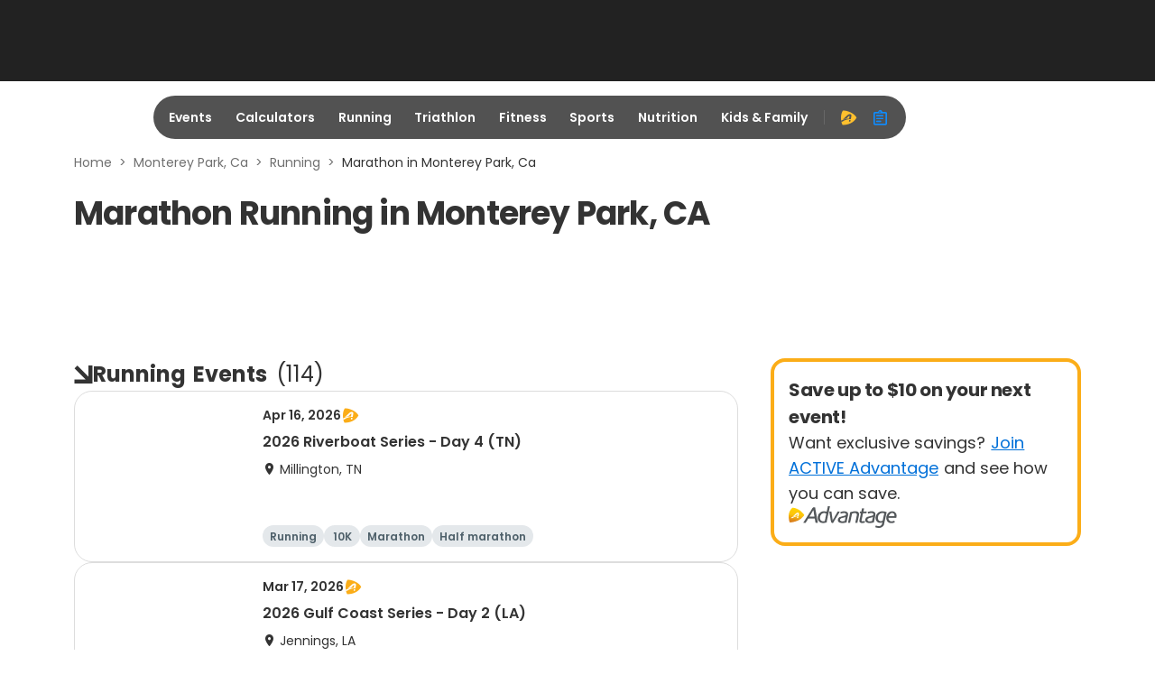

--- FILE ---
content_type: application/javascript; charset=utf-8
request_url: https://fundingchoicesmessages.google.com/f/AGSKWxWkD99ghRnQ1r-CkG9D4GXkK0X2pBztReROqvX05jESnCCVrCdTNcv9fHLXExX95rrsoZXx43K4r5CctZG-ZbfA60sPf4rLJIB7kbX0fN7h_Nthlbzvb0b-uZelV4Xpcm5xvf2zMzjvIySR_1JOylQc0JZq9fogzeNV6FhYFlKN6-yfvWea3kwfS5G8/_/top-ad./blogadsbg./fliionosadcapture-/peelbackscript/ad_/adlinks.
body_size: -1292
content:
window['1e2b5383-0813-4302-b383-4d9e0ec007b9'] = true;